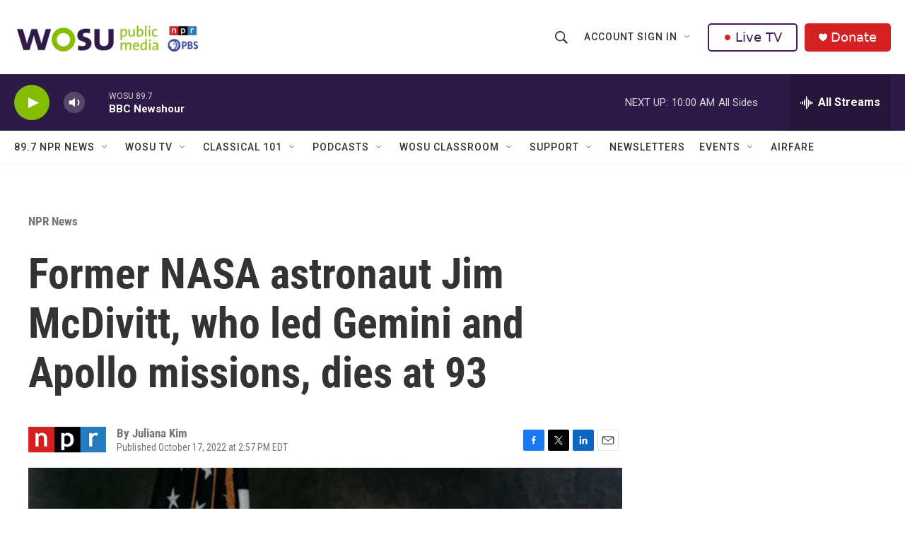

--- FILE ---
content_type: text/html; charset=utf-8
request_url: https://www.google.com/recaptcha/api2/aframe
body_size: 180
content:
<!DOCTYPE HTML><html><head><meta http-equiv="content-type" content="text/html; charset=UTF-8"></head><body><script nonce="2c26e17NifeJnzocUnFl4Q">/** Anti-fraud and anti-abuse applications only. See google.com/recaptcha */ try{var clients={'sodar':'https://pagead2.googlesyndication.com/pagead/sodar?'};window.addEventListener("message",function(a){try{if(a.source===window.parent){var b=JSON.parse(a.data);var c=clients[b['id']];if(c){var d=document.createElement('img');d.src=c+b['params']+'&rc='+(localStorage.getItem("rc::a")?sessionStorage.getItem("rc::b"):"");window.document.body.appendChild(d);sessionStorage.setItem("rc::e",parseInt(sessionStorage.getItem("rc::e")||0)+1);localStorage.setItem("rc::h",'1769783155639');}}}catch(b){}});window.parent.postMessage("_grecaptcha_ready", "*");}catch(b){}</script></body></html>